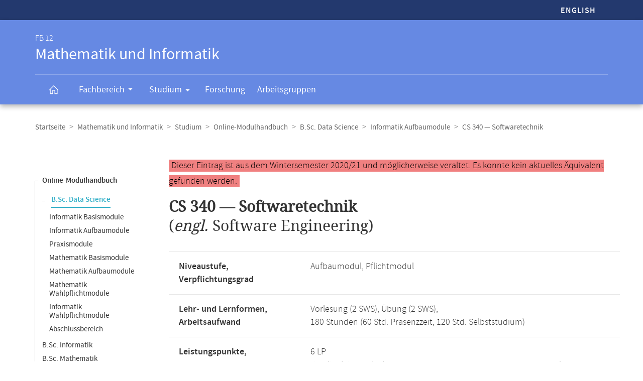

--- FILE ---
content_type: text/html
request_url: https://www.mathematik.uni-marburg.de/modulhandbuch/20202/BSc_Data_Science/Informatik_Aufbaumodule/Softwaretechnik.html
body_size: 6181
content:




<!DOCTYPE html>
<html xmlns:xlink="https://www.w3.org/1999/xlink" class="faculty fb12" xml:lang="de" lang="de">
<head>
<meta http-equiv="Content-Type" content="text/html; charset=UTF-8">
<link rel="shortcut icon" type="image/x-icon" href="https://www.uni-marburg.de/++theme++plonetheme.unimr/layout/favicon.ico">
<link rel="apple-touch-icon" sizes="57x57" href="https://www.uni-marburg.de/++theme++plonetheme.unimr/layout/apple-touch-icon-114x114.png">
<link rel="apple-touch-icon" sizes="114x114" href="https://www.uni-marburg.de/++theme++plonetheme.unimr/layout/apple-touch-icon-114x114.png">
<link rel="apple-touch-icon" sizes="72x72" href="https://www.uni-marburg.de/++theme++plonetheme.unimr/layout/apple-touch-icon-144x144.png">
<link rel="apple-touch-icon" sizes="144x144" href="https://www.uni-marburg.de/++theme++plonetheme.unimr/layout/apple-touch-icon-144x144.png">
<meta name="description" content="Online-Modulhandbuch des Fachbereichs Mathematik und Informatik">
<meta content="summary" name="twitter:card">
<meta content="Philipps-Universität Marburg" property="og:site_name">
<meta content="Online-Modulhandbuch" property="og:title">
<meta content="website" property="og:type">
<meta content="Online-Modulhandbuch" property="og:description">
<meta content="https://www.mathematik.uni-marburg.de/modulhandbuch/20202/BSc_Data_Science/Informatik_Aufbaumodule/Softwaretechnik.html" property="og:url">
<meta content="https://www.uni-marburg.de/logo.png" property="og:image">
<meta content="image/png" property="og:image:type">
<meta content="lochmana" name="creator" />
<meta content="2025-11-11 14:00:42" name="date.created" />
<meta content="2025-11-11 14:00:42" name="date.modified" />
<meta name="viewport" content="width=device-width, initial-scale=1.0">
<link rel="canonical" href="https://www.mathematik.uni-marburg.de/modulhandbuch/20202/BSc_Data_Science/Informatik_Aufbaumodule/Softwaretechnik.html">
<link rel="search" href="https://www.uni-marburg.de/de/@@search" title="Website durchsuchen">
<meta name="generator" content="Based on a template created by Plone - http://plone.com">
<link rel="stylesheet" type="text/css" href="https://www.mathematik.uni-marburg.de/modulhandbuch/css/default.css" data-bundle="production">
<link rel="stylesheet" type="text/css" href="https://www.mathematik.uni-marburg.de/modulhandbuch/css/all_styles.css" data-bundle="diazo">

<title>Modul Softwaretechnik</title>

<script type="text/javascript">
document.getElementsByTagName('html')[0].className = document.getElementsByTagName('html')[0].className + ' js';
</script>
<script type="text/javascript" id="configure-js">
  var mobile_main_navigation_src = "https://www.uni-marburg.de/de/mobile_main_navigation";
  var svg_path = "https://www.uni-marburg.de/++resource++unimr.base";
  var mobile_section_navigation_src = "https://www.uni-marburg.de/de/fb12/mobile_section_navigation";
</script>
<script src="https://www.mathematik.uni-marburg.de/modulhandbuch/css/require.js"></script>
<script src="https://www.mathematik.uni-marburg.de/modulhandbuch/css/jquery.js"></script>
<!-- The following script helps with the fixed navbar, as well as a single button on the bottom. -->
<!--<script src="https://www.mathematik.uni-marburg.de/modulhandbuch/css/layout-scripts-built.js"></script>-->
<link href="https://www.mathematik.uni-marburg.de/modulhandbuch/css/styles_9_5.css" rel="stylesheet" type="text/css">
</head>

<body class="frontend icons-on portaltype-document section-fb12 site-de template-layout thumbs-on userrole-anonymous viewpermission-none layout-unimr-layout-unimrdocument mosaic-grid">
<div id="cboxOverlay" style="display: none;"></div>
<div id="colorbox" class="" style="padding-bottom: 0px; padding-right: 0px; display: none;" aria-hidden="true">
  <div id="cboxWrapper">
    <div>
      <div id="cboxTopLeft" style="float: left;"></div>
      <div id="cboxTopCenter" style="float: left;"></div>
      <div id="cboxTopRight" style="float: left;"></div></div>
    <div style="clear:left">
      <div id="cboxMiddleLeft" style="float: left;"></div>
      <div id="cboxContent" style="float: left;">
        <div id="cboxLoadedContent" style="width: 0px; height: 0px; overflow: hidden;" class=""></div>
        <div id="cboxLoadingOverlay" class=""></div>
        <div id="cboxLoadingGraphic" class=""></div>
        <div id="cboxTitle" class=""></div>
        <div id="cboxCurrent" class=""></div>
        <div id="cboxNext" class=""></div>
        <div id="cboxPrevious" class=""></div>
        <div id="cboxSlideshow" class=""></div>
        <div id="cboxClose" class=""></div></div>
      <div id="cboxMiddleRight" style="float: left;"></div></div>
    <div style="clear:left">
      <div id="cboxBottomLeft" style="float: left;"></div>
      <div id="cboxBottomCenter" style="float: left;"></div>
      <div id="cboxBottomRight" style="float: left;"></div></div></div>
  <div style="position:absolute; width:9999px; visibility:hidden; display:none"></div></div>

<a id="top"></a>

<header>
<div id="header" class="sectionnav">
  <nav>
    <div id="mobile-navigation">
      <ul><li>
        <a href="https://www.mathematik.uni-marburg.de/modulhandbuch/20202/BSc_Data_Science_en/Advanced_Modules_in_Computer_Science/Software_Engineering.html">English</a>
      </li></ul>
    </div>
  </nav>
  <nav>
    <div id="service-navigation">
      <h6>Service-Navigation</h6>
        <div role="menu"><ul><li class="language">
          <a href="https://www.mathematik.uni-marburg.de/modulhandbuch/20202/BSc_Data_Science_en/Advanced_Modules_in_Computer_Science/Software_Engineering.html">English</a>
        </li></ul></div>
    </div>
    <div id="section-navigation"><div>
      <h6>
        <span>FB 12</span>
        Mathematik und Informatik
        <span class="ariadescription">Fachbereichs-Navigation</span>
      </h6>
      <ul>
        <li class="start">
          <a href="https://www.uni-marburg.de/de/fb12" class=""><svg role="presentation" width="22" height="22">
            <use xlink="https://www.w3.org/1999/xlink" xlink:href="https://www.mathematik.uni-marburg.de/modulhandbuch/css/icons.svg#home"></use>
          </svg></a></li>
        <li class="has-children">
          <a href="https://www.uni-marburg.de/de/fb12/fachbereich" class="" aria-expanded="false">
            Fachbereich
            <svg role="presentation" width="28" height="28">
              <use xlink:href="https://www.mathematik.uni-marburg.de/modulhandbuch/css/icons.svg#dropdown-nav"></use>
            </svg>
          </a>
          <div style="visibility: hidden; max-height: 459px;"><ul>
            <li class=""><a href="https://www.uni-marburg.de/de/fb12/fachbereich/profil" class="">
              Profil</a></li>
            <li class=""><a href="https://www.uni-marburg.de/de/fb12/fachbereich/dekanat" class="">
              Dekanat &amp; Verwaltung</a></li>
            <li class=""><a href="https://www.uni-marburg.de/de/fb12/fachbereich/gremien" class="">
              Gremien</a></li>
            <li class=""><a href="https://www.uni-marburg.de/de/fb12/fachbereich/beauftragte" class="">
              Beauftragte</a></li>
            <li class=""><a href="https://www.uni-marburg.de/de/fb12/fachbereich/personen" class="">
              Personen</a></li>
            <li class=""><a href="https://www.uni-marburg.de/de/fb12/fachbereich/infrastruktur" class="">
              Infrastruktur</a></li>
            <li class=""><a href="https://www.uni-marburg.de/de/fb12/fachbereich/kontakt" class="">
              Kontakt &amp; Lageplan</a></li>
            <li class=""><a href="https://www.uni-marburg.de/de/fb12/fachbereich/fachschaft" class="">
              Fachschaft</a></li>
          </ul></div></li>
        <li class="has-children parent ">
          <a href="https://www.uni-marburg.de/de/fb12/studium" class="" aria-expanded="false">
            Studium
            <svg role="presentation" width="28" height="28">
              <use xlink:href="https://www.mathematik.uni-marburg.de/modulhandbuch/css/icons.svg#dropdown-nav"></use>
            </svg>
          </a>
          <div style="visibility: hidden; max-height: 459px;"><ul>
            <li class=""><a href="https://www.uni-marburg.de/de/fb12/studium/studierende" class="">
              für Studierende</a></li>
            <li class=""><a href="https://www.uni-marburg.de/de/fb12/studium/studieninteressierte" class="">
              für Studien­interessierte</a></li>
            <li class=""><a href="https://www.uni-marburg.de/de/fb12/studium/studiengaenge" class="">
              Studiengänge</a></li>
            <li class=""><a href="https://www.uni-marburg.de/de/fb12/studium/promotion-habilitation" class="">
              Promotion &amp; Habilitation</a></li>
            <li class=""><a href="https://www.uni-marburg.de/de/fb12/studium/module-veranstaltungen" class="">
              Module &amp; Veranstaltungen</a></li>
            <li class=""><a href="https://www.uni-marburg.de/de/fb12/studium/auslandsstudien" class="">
              Auslandsstudien</a></li>
            <li class=""><a href="https://www.uni-marburg.de/de/fb12/studium/pruefungsordnungen" class="">
              Prüfungs­ordnungen</a></li>
            <li class=""><a href="https://www.uni-marburg.de/de/fb12/studium/beratung" class="">
              Beratung &amp; Service</a></li>
          </ul></div></li>
        <li class="">
          <a href="https://www.uni-marburg.de/de/fb12/forschung" class="">
            Forschung
          </a></li>
        <li class="">
          <a href="https://www.uni-marburg.de/de/fb12/arbeitsgruppen" class="">
            Arbeitsgruppen
          </a></li>
        <li class="top">
           <a href="#top">
             nach oben scrollen
             <svg role="presentation" width="24" height="24">
               <use xlink:href="https://www.mathematik.uni-marburg.de/modulhandbuch/css/icons.svg#top"></use>
             </svg></a></li>
      </ul>
    </div></div>
  </nav>
</div>
</header>

<div id="all" style="">
  <div class="breadcrumbs">
    <div>
      <nav>
        <h6>Breadcrumb-Navigation</h6>
        <ul class="breadcrumbs">          <li><a href="https://www.uni-marburg.de/de">Startseite</a></li>
          <li><a href="https://www.uni-marburg.de/de/fb12">Mathematik und Informatik</a></li>
          <li><a href="https://www.uni-marburg.de/de/fb12/studium">Studium</a></li>
          <li><a href="https://www.mathematik.uni-marburg.de/modulhandbuch/20202/index.html">Online-Modulhandbuch</a></li>
          <li><a href="https://www.mathematik.uni-marburg.de/modulhandbuch/20202/BSc_Data_Science/index.html">B.Sc. Data Science</a></li>
          <li><a href="https://www.mathematik.uni-marburg.de/modulhandbuch/20202/BSc_Data_Science/Informatik_Aufbaumodule/index.html">Informatik Aufbaumodule</a></li>
          <li><b>CS 340 &mdash; Softwaretechnik</b></li>
        </ul>

      </nav>
    </div>
  </div>

<div class="content content-navigation">
  <div>
    <nav>
      <h6>Content-Navigation</h6>
      <ul class="content-navigation">
        <li class=""><a href="https://www.mathematik.uni-marburg.de/modulhandbuch/20202/index.html" class="state-published">Online-Modulhandbuch</a></li>
        <li>
          <ul>
            <li class="active"><a href="https://www.mathematik.uni-marburg.de/modulhandbuch/20202/BSc_Data_Science/index.html" class="state-published">B.Sc. Data Science</a>
            <li class=""><a href="https://www.mathematik.uni-marburg.de/modulhandbuch/20202/BSc_Data_Science/Informatik_Basismodule/index.html" class="state-published">Informatik Basismodule</a></li>
            <li class=""><a href="https://www.mathematik.uni-marburg.de/modulhandbuch/20202/BSc_Data_Science/Informatik_Aufbaumodule/index.html" class="state-published">Informatik Aufbaumodule</a></li>
            <li class=""><a href="https://www.mathematik.uni-marburg.de/modulhandbuch/20202/BSc_Data_Science/Praxismodule/index.html" class="state-published">Praxismodule</a></li>
            <li class=""><a href="https://www.mathematik.uni-marburg.de/modulhandbuch/20202/BSc_Data_Science/Mathematik_Basismodule/index.html" class="state-published">Mathematik Basismodule</a></li>
            <li class=""><a href="https://www.mathematik.uni-marburg.de/modulhandbuch/20202/BSc_Data_Science/Mathematik_Aufbaumodule/index.html" class="state-published">Mathematik Aufbaumodule</a></li>
            <li class=""><a href="https://www.mathematik.uni-marburg.de/modulhandbuch/20202/BSc_Data_Science/Mathematik_Wahlpflichtmodule/index.html" class="state-published">Mathematik Wahlpflichtmodule</a></li>
            <li class=""><a href="https://www.mathematik.uni-marburg.de/modulhandbuch/20202/BSc_Data_Science/Informatik_Wahlpflichtmodule/index.html" class="state-published">Informatik Wahlpflichtmodule</a></li>
            <li class=""><a href="https://www.mathematik.uni-marburg.de/modulhandbuch/20202/BSc_Data_Science/Abschlussbereich/index.html" class="state-published">Abschlussbereich</a></li>
          </ul>
        </li>
        <li class=""><a href="https://www.mathematik.uni-marburg.de/modulhandbuch/20202/BSc_Informatik/index.html" class="state-published">B.Sc. Informatik</a></li>
        <li class=""><a href="https://www.mathematik.uni-marburg.de/modulhandbuch/20202/BSc_Mathematik/index.html" class="state-published">B.Sc. Mathematik</a></li>
        <li class=""><a href="https://www.mathematik.uni-marburg.de/modulhandbuch/20202/BSc_Wirtschaftsinformatik/index.html" class="state-published">B.Sc. Wirtschaftsinformatik</a></li>
        <li class=""><a href="https://www.mathematik.uni-marburg.de/modulhandbuch/20202/BSc_Wirtschaftsmathematik/index.html" class="state-published">B.Sc. Wirtschaftsmathematik</a></li>
        <li class=""><a href="https://www.mathematik.uni-marburg.de/modulhandbuch/20202/MSc_Data_Science/index.html" class="state-published">M.Sc. Data Science</a></li>
        <li class=""><a href="https://www.mathematik.uni-marburg.de/modulhandbuch/20202/MSc_Informatik/index.html" class="state-published">M.Sc. Informatik</a></li>
        <li class=""><a href="https://www.mathematik.uni-marburg.de/modulhandbuch/20202/MSc_Mathematik/index.html" class="state-published">M.Sc. Mathematik</a></li>
        <li class=""><a href="https://www.mathematik.uni-marburg.de/modulhandbuch/20202/MSc_Wirtschaftsinformatik/index.html" class="state-published">M.Sc. Wirtschaftsinformatik</a></li>
        <li class=""><a href="https://www.mathematik.uni-marburg.de/modulhandbuch/20202/MSc_Wirtschaftsmathematik/index.html" class="state-published">M.Sc. Wirtschaftsmathematik</a></li>
        <li class=""><a href="https://www.mathematik.uni-marburg.de/modulhandbuch/20202/LAaG_Informatik/index.html" class="state-published">LAaG Informatik</a></li>
        <li class=""><a href="https://www.mathematik.uni-marburg.de/modulhandbuch/20202/LAaG_Mathematik/index.html" class="state-published">LAaG Mathematik</a></li>
        <li class=""><a href="https://www.mathematik.uni-marburg.de/modulhandbuch/20202/Exportangebot_Informatik/index.html" class="state-published">Exportangebot Informatik</a></li>
        <li class=""><a href="https://www.mathematik.uni-marburg.de/modulhandbuch/20202/Exportangebot_Mathematik/index.html" class="state-published">Exportangebot Mathematik</a></li>
        <li class=""><a href="https://www.mathematik.uni-marburg.de/modulhandbuch/20202/Data_Science/index.html" class="state-published">Gesamtangebot Data Science</a></li>
        <li class=""><a href="https://www.mathematik.uni-marburg.de/modulhandbuch/20202/Informatik/index.html" class="state-published">Gesamtangebot Informatik</a></li>
        <li class=""><a href="https://www.mathematik.uni-marburg.de/modulhandbuch/20202/Mathematik/index.html" class="state-published">Gesamtangebot Mathematik</a></li>
        <li class=""><a href="https://www.mathematik.uni-marburg.de/modulhandbuch/VorleistungsBrowser/" class="inaktiv www" title="Vorleistungsbrowser">Vorleistungsbrowser</a></li>

      </ul>
    </nav>
  </div>
</div>

<main>
  <div id="content" style="min-height: 515px;">
    <section class="content content-navigation cols cols1 diazoadded">
      <div>
        <h6>Hauptinhalt</h6>

<p><small><span style="background-color: lightcoral; padding-left: 5px; padding-right: 5px; color:black">Dieser Eintrag ist aus dem Wintersemester 2020/21 und m&ouml;glicherweise veraltet. Es konnte kein aktuelles &Auml;quivalent gefunden werden.
</span></small></p>




<h1><b>CS 340 &mdash; Softwaretechnik</b><br />
(<i>engl. </i> Software Engineering)
</h1>


<table>
<tbody>
<tr><td><b>Niveaustufe, Verpflichtungsgrad</b></td>
    <td>Aufbaumodul, Pflichtmodul</td></tr>
<tr><td><b>Lehr- und Lernformen,</b><br/><b>Arbeitsaufwand</b></td>
    <td>Vorlesung (2 SWS), Übung (2 SWS), <br/> 180 Stunden (60 Std. Präsenzzeit, 120 Std. Selbststudium) </td></tr>
<tr><td><b>Leistungspunkte,</b><br/><b>Voraussetzungen zum Erwerb</b></td>
    <td>6 LP <br/> <i>Studienleistung(en):</i>
Erreichen von mindestens 50 Prozent der Punkte aus den wöchentlich zu bearbeitenden Übungsaufgaben und mündliche Präsentation der Lösung von mindestens zwei der Übungsaufgaben.
<br /><i>Prüfungsleistung:</i>
Mündliche Prüfung oder Klausur
</td></tr>
<tr><td><b>Sprache,</b><br/><b>Benotung</b></td>
    <td>Deutsch,</br>Die Benotung erfolgt mit 0 bis 15 Punkten gemäß der Prüfungsordnung für den Studiengang B.Sc. Informatik.</td></tr>
<tr><td><b>Dauer des Moduls,</b><br/><b>Häufigkeit</b></td>
    <td>Ein Semester, <br/> Jedes Wintersemester </td></tr>
<tr><td><b>Modulverantwortliche(r)</b></td>
    <td>Prof. Dr. Gabriele Taentzer</td></tr>
</tbody>
</table>

<br/>

<h2>Inhalt</h2>

<p>Es werden grundlegende Konzepte, Techniken, Methoden und Prozesse zur Entwicklung größerer Softwaresysteme vermittelt.</p>
<p></p>

<br/>

<h2>Qualifikationsziele</h2>

<p>Grundlegende Kenntnisse und Fähigkeiten bzgl. Konzepten, Techniken, Methoden und Prozessen der Entwicklung größerer Softwaresysteme. Diese umfassen Grundkenntnisse und Fähigkeiten bzgl.</p>
<p></p>
<ul>
  <li>	der Analyse und Modellierung von Problemstellungen aus Anwendungsbereichen,
  </li>
  <li>	Daten- und Prozessmodellierung,
  </li>
  <li>	Entwurfsprinzipien, Modularisierung und Softwarearchitektur,
  </li>
  <li>	Testverfahren für Softwaresysteme,
  </li>
  <li>	Versionsverwaltung von Softwaresystemen,
  </li>
  <li>	Projektmanagement, Qualitätssicherung und Softwareevolution.  </li>
</ul>


<br/>

<h2>Voraussetzungen</h2>

<p>Keine. Empfohlen werden die Kompetenzen, die in den Modulen Objektorientierte Programmierung und Datenstrukturen und Algorithmen vermittelt werden.
</p>


<br/>

<h2>Verwendbarkeit</h2>

<p>Importmodul aus dem B.Sc. Informatik.</p>
<p>Es kann im FB12 verwendet werden im Studiengang bzw. in den Studiengängen</p>
<p></p>
<ul>
  <li>B.Sc. Data Science
  </li>
  <li>B.Sc. Informatik
  </li>
  <li>B.Sc. Wirtschaftsinformatik
  </li>
  <li>M.Sc. Mathematik
  </li>
  <li>M.Sc. Wirtschaftsmathematik
  </li>
  <li>LAaG Informatik
  </li>
</ul><p></p>
<p>Im Studiengang B.Sc. Data Science muss das Modul im Studienbereich Informatik Aufbaumodule absolviert werden. </p>
<p></p>

<p></p>

<br/>

<h2>Literatur</h2>

<ul>
  <li>Wird jeweils in der Modulankündigung angegeben.  </li>
</ul>
<br />


<br />
<br />

<h2>Bitte beachten Sie:</h2>

<p>Diese Seite beschreibt ein Modul gemäß dem im Wintersemester 2020/21 aktuellsten gültigen Modulhandbuch. Die meisten für ein Modul gültigen Regeln werden nicht durch die Prüfungsordnung festgelegt, und können daher von Semester zu Semester aktualisiert werden. Folgende Versionen liegen im Online-Modulhandbuch vor:</p> 
      <ul>
        <li class=""><a href="https://www.mathematik.uni-marburg.de/modulhandbuch/20162/BSc_Data_Science/Informatik_Aufbaumodule/Softwaretechnik.html" class="state-published">WiSe 2016/17</a></li>
        <li class=""><a href="https://www.mathematik.uni-marburg.de/modulhandbuch/20181/BSc_Data_Science/Informatik_Aufbaumodule/Softwaretechnik.html" class="state-published">SoSe 2018</a></li>
        <li class=""><a href="https://www.mathematik.uni-marburg.de/modulhandbuch/20182/BSc_Data_Science/Informatik_Aufbaumodule/Softwaretechnik.html" class="state-published">WiSe 2018/19</a></li>
        <li class=""><a href="https://www.mathematik.uni-marburg.de/modulhandbuch/20192/BSc_Data_Science/Informatik_Aufbaumodule/Softwaretechnik.html" class="state-published">WiSe 2019/20</a></li>
        <li class="active"><b>WiSe 2020/21</b></li>
        <li class=""><a href="https://www.mathematik.uni-marburg.de/modulhandbuch/20211/BSc_Data_Science/Informatik_Aufbaumodule/Softwaretechnik.html" class="state-published">SoSe 2021</a></li>
        <li class=""><a href="https://www.mathematik.uni-marburg.de/modulhandbuch/20212/BSc_Data_Science/Informatik_Aufbaumodule/Softwaretechnik.html" class="state-published">WiSe 2021/22</a></li>
        <li class=""><a href="https://www.mathematik.uni-marburg.de/modulhandbuch/20222/BSc_Data_Science/Informatik_Aufbaumodule/Softwaretechnik.html" class="state-published">WiSe 2022/23</a></li>
        <li class="">WiSe 2023/24 (kein &Auml;quivalent)</li>
        <li class="">WiSe 2025/26 (kein &Auml;quivalent)</li>
       </ul>

<p>Das Modulhandbuch enthält alle Module, unabhängig vom aktuellen Veranstaltungsangebot, vergleichen Sie dazu bitte das aktuelle Vorlesungsverzeichnis in <a href="https://marvin.uni-marburg.de/qisserver/pages/cm/exa/coursecatalog/showCourseCatalog.xhtml?_flowId=showCourseCatalog-flow&_flowExecutionKey=e1s1">Marvin</a>.</p>
<p>Die Angaben im Online-Modulhandbuch wurden automatisch erstellt. Rechtsverbindlich sind die Angaben der Prüfungsordnung. Wenn Ihnen Unstimmigkeiten oder Fehler auffallen, sind wir für Hinweise dankbar.</p>



      </div>
    </section>
  </div>
</main>

<script>
var en = 0;
document.querySelector('.button-en').onclick = function () {
    en = 1 - en
	if (en === 1) {
		document.querySelector('#de1').setAttribute('style','display:none');
		document.querySelector('#de2').setAttribute('style','display:none');
		document.querySelector('#en1').removeAttribute('style');
		document.querySelector('#en2').removeAttribute('style');
	} else {
		document.querySelector('#de1').removeAttribute('style');
		document.querySelector('#de2').removeAttribute('style');
		document.querySelector('#en1').setAttribute('style','display:none');
		document.querySelector('#en2').setAttribute('style','display:none');
    }
}
</script>

<div class="content mobile-content-navigation">
  <div><nav>
    <h6>Mobile-Content-Navigation</h6>
    <ul class="mobile-content-navigation">
        <li class=""><a href="https://www.mathematik.uni-marburg.de/modulhandbuch/20202/index.html" class="state-published">Online-Modulhandbuch</a></li>
        <li>
          <ul>
            <li class="active"><a href="https://www.mathematik.uni-marburg.de/modulhandbuch/20202/BSc_Data_Science/index.html" class="state-published">B.Sc. Data Science</a>
            <li class=""><a href="https://www.mathematik.uni-marburg.de/modulhandbuch/20202/BSc_Data_Science/Informatik_Basismodule/index.html" class="state-published">Informatik Basismodule</a></li>
            <li class=""><a href="https://www.mathematik.uni-marburg.de/modulhandbuch/20202/BSc_Data_Science/Informatik_Aufbaumodule/index.html" class="state-published">Informatik Aufbaumodule</a></li>
            <li class=""><a href="https://www.mathematik.uni-marburg.de/modulhandbuch/20202/BSc_Data_Science/Praxismodule/index.html" class="state-published">Praxismodule</a></li>
            <li class=""><a href="https://www.mathematik.uni-marburg.de/modulhandbuch/20202/BSc_Data_Science/Mathematik_Basismodule/index.html" class="state-published">Mathematik Basismodule</a></li>
            <li class=""><a href="https://www.mathematik.uni-marburg.de/modulhandbuch/20202/BSc_Data_Science/Mathematik_Aufbaumodule/index.html" class="state-published">Mathematik Aufbaumodule</a></li>
            <li class=""><a href="https://www.mathematik.uni-marburg.de/modulhandbuch/20202/BSc_Data_Science/Mathematik_Wahlpflichtmodule/index.html" class="state-published">Mathematik Wahlpflichtmodule</a></li>
            <li class=""><a href="https://www.mathematik.uni-marburg.de/modulhandbuch/20202/BSc_Data_Science/Informatik_Wahlpflichtmodule/index.html" class="state-published">Informatik Wahlpflichtmodule</a></li>
            <li class=""><a href="https://www.mathematik.uni-marburg.de/modulhandbuch/20202/BSc_Data_Science/Abschlussbereich/index.html" class="state-published">Abschlussbereich</a></li>
          </ul>
        </li>
        <li class=""><a href="https://www.mathematik.uni-marburg.de/modulhandbuch/20202/BSc_Informatik/index.html" class="state-published">B.Sc. Informatik</a></li>
        <li class=""><a href="https://www.mathematik.uni-marburg.de/modulhandbuch/20202/BSc_Mathematik/index.html" class="state-published">B.Sc. Mathematik</a></li>
        <li class=""><a href="https://www.mathematik.uni-marburg.de/modulhandbuch/20202/BSc_Wirtschaftsinformatik/index.html" class="state-published">B.Sc. Wirtschaftsinformatik</a></li>
        <li class=""><a href="https://www.mathematik.uni-marburg.de/modulhandbuch/20202/BSc_Wirtschaftsmathematik/index.html" class="state-published">B.Sc. Wirtschaftsmathematik</a></li>
        <li class=""><a href="https://www.mathematik.uni-marburg.de/modulhandbuch/20202/MSc_Data_Science/index.html" class="state-published">M.Sc. Data Science</a></li>
        <li class=""><a href="https://www.mathematik.uni-marburg.de/modulhandbuch/20202/MSc_Informatik/index.html" class="state-published">M.Sc. Informatik</a></li>
        <li class=""><a href="https://www.mathematik.uni-marburg.de/modulhandbuch/20202/MSc_Mathematik/index.html" class="state-published">M.Sc. Mathematik</a></li>
        <li class=""><a href="https://www.mathematik.uni-marburg.de/modulhandbuch/20202/MSc_Wirtschaftsinformatik/index.html" class="state-published">M.Sc. Wirtschaftsinformatik</a></li>
        <li class=""><a href="https://www.mathematik.uni-marburg.de/modulhandbuch/20202/MSc_Wirtschaftsmathematik/index.html" class="state-published">M.Sc. Wirtschaftsmathematik</a></li>
        <li class=""><a href="https://www.mathematik.uni-marburg.de/modulhandbuch/20202/LAaG_Informatik/index.html" class="state-published">LAaG Informatik</a></li>
        <li class=""><a href="https://www.mathematik.uni-marburg.de/modulhandbuch/20202/LAaG_Mathematik/index.html" class="state-published">LAaG Mathematik</a></li>
        <li class=""><a href="https://www.mathematik.uni-marburg.de/modulhandbuch/20202/Exportangebot_Informatik/index.html" class="state-published">Exportangebot Informatik</a></li>
        <li class=""><a href="https://www.mathematik.uni-marburg.de/modulhandbuch/20202/Exportangebot_Mathematik/index.html" class="state-published">Exportangebot Mathematik</a></li>
        <li class=""><a href="https://www.mathematik.uni-marburg.de/modulhandbuch/20202/Data_Science/index.html" class="state-published">Gesamtangebot Data Science</a></li>
        <li class=""><a href="https://www.mathematik.uni-marburg.de/modulhandbuch/20202/Informatik/index.html" class="state-published">Gesamtangebot Informatik</a></li>
        <li class=""><a href="https://www.mathematik.uni-marburg.de/modulhandbuch/20202/Mathematik/index.html" class="state-published">Gesamtangebot Mathematik</a></li>
        <li class=""><a href="https://www.mathematik.uni-marburg.de/modulhandbuch/VorleistungsBrowser/" class="inaktiv www" title="Vorleistungsbrowser">Vorleistungsbrowser</a></li>

    </ul>
  </nav></div>
</div>

<footer id="unimr-footer">
  <h1>Kontakt und Informationen zur Website</h1>
  <div id="section-footer">
    <div id="section-footer-kontakt">
      <h2>Kontaktinformationen FB 12 | Mathematik und Informatik</h2>
      <div class="cols cols3">
        <div itemscope="" itemtype="https://schema.org/Organization">
          <p>
            <strong itemprop="name">FB 12 | Mathematik und Informatik</strong>
            <span itemprop="address" itemscope="" itemtype="https://schema.org/PostalAddress">
              <span itemprop="streetAddress">Hans-Meerwein-Straße 6</span><br>
              <span itemprop="postalCode">35043</span>
              <span itemprop="addressLocality">Marburg</span>
            </span></p>
          <p>
            <span class="icon">
              <svg role="presentation" width="24" height="24">
               <use xlink:href="https://www.mathematik.uni-marburg.de/modulhandbuch/css/icons.svg#phone"></use>
             </svg>
             <span itemprop="telephone">
               Prüfungsbüro: +49 6421 28-25429<br>
             </span>
            </span>
            <span class="icon">
              <svg role="presentation" width="24" height="24">
               <use xlink:href="https://www.mathematik.uni-marburg.de/modulhandbuch/css/icons.svg#phone"></use>
             </svg>
             <span itemprop="telephone">
               Dekanat: +49 6421 28-21514<br>
             </span>
            </span>
            <span class="icon">
              <svg role="presentation" width="24" height="24">
                <use xlink:href="https://www.mathematik.uni-marburg.de/modulhandbuch/css/icons.svg#fax"></use></svg>
              <span itemprop="faxNumber">
                +49 6421 28-25466
              </span>
            </span>
            <br>
            <a href="mailto:pruefungsbuero@mathematik.uni-marburg.de" class="icon">
              <svg role="presentation" width="24" height="24">
                <use xlink:href="https://www.mathematik.uni-marburg.de/modulhandbuch/css/icons.svg#mail"></use>
              </svg>
              <span itemprop="email">
               pruefungsbuero@mathematik.uni-marburg.de
              </span>
            </a>
            <br>
            <a href="mailto:dekanatfb12@mathematik.uni-marburg.de" class="icon">
              <svg role="presentation" width="24" height="24">
                <use xlink:href="https://www.mathematik.uni-marburg.de/modulhandbuch/css/icons.svg#mail"></use>
              </svg>
              <span itemprop="email">
               dekanatfb12@mathematik.uni-marburg.de
              </span>
            </a></p>
        </div>
        <p class="right">
          <a href="https://www.uni-marburg.de/de/fb12/fachbereich/kontakt" class="button">Kontakt &amp; Anreise</a>
        </p>
      </div>
    </div>
  </div>
  <div id="mobile-section-footer">
    <div id="mobile-section-footer-kontakt">
      <h2>Kontaktinformationen FB 12 | Mathematik und Informatik</h2>
      <div>
        <span itemscope="" itemtype="https://schema.org/Organization">
          <strong itemprop="name">FB 12 | Mathematik und Informatik</strong>
          <span itemprop="address" itemscope="" itemtype="https://schema.org/PostalAddress">
                   <span itemprop="streetAddress">Hans-Meerwein-Straße 6</span><br>
                   <span itemprop="postalCode">35043</span>
                   <span itemprop="addressLocality">Marburg</span>
          </span><br><br>
          <span class="icon">
            <svg role="presentation" width="24" height="24">
              <use xlink:href="https://www.mathematik.uni-marburg.de/modulhandbuch/css/icons.svg#phone"></use></svg>
            <span itemprop="telephone">Prüfungsbüro: +49 6421 28-25429 <br></span>
          </span>
          <span class="icon">
            <svg role="presentation" width="24" height="24">
              <use xlink:href="https://www.mathematik.uni-marburg.de/modulhandbuch/css/icons.svg#phone"></use></svg>
            <span itemprop="telephone">Dekanat: +49 6421 28-21514 <br></span>
          </span>
          <span class="icon">
            <svg role="presentation" width="24" height="24">
              <use xlink:href="https://www.mathematik.uni-marburg.de/modulhandbuch/css/icons.svg#fax"></use></svg>
            <span itemprop="faxNumber">+49 6421 28-25466</span>
          </span><br>
          <a href="mailto:pruefungsbuero@mathematik.uni-marburg.de" class="icon">
            <svg role="presentation" width="24" height="24">
              <use xlink:href="https://www.mathematik.uni-marburg.de/modulhandbuch/css/icons.svg#mail"></use></svg>
            <span itemprop="email">pruefungsbuero@mathematik.uni-marburg.de</span>
          </a><br>
          <a href="mailto:dekanatfb12@mathematik.uni-marburg.de" class="icon">
            <svg role="presentation" width="24" height="24">
              <use xlink:href="https://www.mathematik.uni-marburg.de/modulhandbuch/css/icons.svg#mail"></use></svg>
            <span itemprop="email">dekanatfb12@mathematik.uni-marburg.de</span>
          </a><br><br>
        </span>
        <a href="https://www.uni-marburg.de/de/fb12/fachbereich/kontakt" class="button">Kontakt &amp; Anreise</a>
      </div>
    </div>
  </div>
  <div id="footer">
    <div id="footer-mini" style="display: block;">
      <h2>Service-Navigation</h2>
      <div class="cols cols3">
        <p>
          <a href="https://www.uni-marburg.de/" class="logo">
            <svg role="presentation" width="162" height="56">
              <use xlink:href="https://www.mathematik.uni-marburg.de/modulhandbuch/css/icons.svg#logo"></use></svg>
            Philipps-Universität Marburg</a>
        </p>
        <ul>
          <li class="vh"><a href="https://www.uni-marburg.de/de/aktuelles">Aktuelles</a></li>
          <li class="vh"><a href="https://www.uni-marburg.de/de/">Startseite</a></li>
          <li class=""><a href="https://www.mathematik.uni-marburg.de/legal/impressum.html">Impressum</a></li>
          <li class=""><a href="https://www.mathematik.uni-marburg.de/legal/datenschutz.html">Datenschutz</a></li>
        </ul>
        <p class="right">
          <a href="javascript:;">Kontaktinformationen ausklappen
            <svg role="presentation" width="24" height="24">
              <use xlink:href="https://www.mathematik.uni-marburg.de/modulhandbuch/css/icons.svg#arrow-dropdown-expand"></use>
            </svg>
          </a>
        </p>
      </div>
    </div>
    <div id="footer-kontakt" role="list" aria-expanded="false" style="display: none;">
      <h2>Kontaktinformationen Philipps-Universität Marburg</h2>
      <div class="cols cols3">
        <div itemscope="" itemtype="https://schema.org/Organization">
          <p>
            <strong itemprop="name">Philipps-Universität Marburg</strong>
            <span itemprop="address" itemscope="" itemtype="https://schema.org/PostalAddress">
              <span itemprop="streetAddress">Biegenstraße 10</span><br>
              <span itemprop="postalCode">35037</span>
              <span itemprop="addressLocality">Marburg</span>
            </span>
          </p>
          <p>
            <span class="icon">
              <svg role="presentation" width="24" height="24">
                <use xlink:href="https://www.mathematik.uni-marburg.de/modulhandbuch/css/icons.svg#phone"></use></svg>
              <span itemprop="telephone">+49 6421 28-20<br></span>
            </span>
            <span class="icon">
              <svg role="presentation" width="24" height="24">
                <use xlink:href="https://www.mathematik.uni-marburg.de/modulhandbuch/css/icons.svg#phone"></use></svg>
              <span itemprop="telephone">Studifon +49 6421 28-22222<br></span>
            </span>
            <span class="icon">
              <svg role="presentation" width="24" height="24">
                <use xlink:href="https://www.mathematik.uni-marburg.de/modulhandbuch/css/icons.svg#fax"></use></svg>
                <span itemprop="faxNumber">+49 6421 28-22500</span>
            </span>
            <br>
            <a href="mailto:info@uni-marburg.de" class="icon">
              <svg role="presentation" width="24" height="24">
                <use xlink:href="https://www.mathematik.uni-marburg.de/modulhandbuch/css/icons.svg#mail"></use></svg>
              <span itemprop="email">info@uni-marburg.de</span>
            </a>
          </p>
        </div>
        <p class="right">
          <a href="https://www.uni-marburg.de/de/universitaet/service" class="button">Kontakt &amp; Service</a></p>
      </div>
    </div>
    <nav>
      <div id="footer-navigation" role="list" aria-expanded="false" style="display: none;">
        <h2>Service-Navigation</h2>
        <div class="cols cols3">
          <ul>
            <li><a href="https://www.uni-marburg.de/de/aktuelles">Aktuelles</a></li>
            <li><a href="https://www.uni-marburg.de/de/">Startseite</a></li>
            <li><a href="https://www.mathematik.uni-marburg.de/legal/impressum.html">Impressum</a></li>
            <li><a href="https://www.mathematik.uni-marburg.de/legal/datenschutz.html">Datenschutz</a></li>
          </ul>
          <p class="right guetesiegel">
            <a href="https://www.uni-marburg.de/familienservice">
              <span class="ariadescription">Gütesiegel Familienfreundliche Hochschule Land Hessen</span>
              <svg role="presentation" width="160" height="58">
                <use xlink:href="https://www.mathematik.uni-marburg.de/modulhandbuch/css/icons.svg#guetesiegel"></use></svg>
            </a></p>
        </div>
      </div>
    </nav>
    <div id="mobile-footer-kontakt"><!-- role="list" aria-hidden="true" -->
      <h2>Kontaktinformationen Philipps-Universität Marburg</h2>
      <div>
        <span itemscope="" itemtype="https://schema.org/Organization">
          <strong itemprop="name">Philipps-Universität Marburg</strong>
          <span itemprop="address" itemscope="" itemtype="https://schema.org/PostalAddress">
            <span itemprop="streetAddress">Biegenstraße 10</span><br>
            <span itemprop="postalCode">35037</span> <span itemprop="addressLocality">Marburg</span>
          </span><br><br>
          <span class="icon">
            <svg role="presentation" width="24" height="24">
              <use xlink:href="https://www.mathematik.uni-marburg.de/modulhandbuch/css/icons.svg#phone"></use></svg>
            <span itemprop="telephone">+49 6421 28-20<br></span>
          </span>
          <span class="icon">
            <svg role="presentation" width="24" height="24">
              <use xlink:href="https://www.mathematik.uni-marburg.de/modulhandbuch/css/icons.svg#phone"></use></svg>
            <span itemprop="telephone">Studifon +49 6421 28-22222<br></span>
          </span>
          <span class="icon">
            <svg role="presentation" width="24" height="24">
              <use xlink:href="https://www.mathematik.uni-marburg.de/modulhandbuch/css/icons.svg#fax"></use></svg>
            <span itemprop="faxNumber">+49 6421 28-22500</span>
          </span><br>
          <a href="mailto:info@uni-marburg.de" class="icon">
            <svg role="presentation" width="24" height="24">
              <use xlink:href="https://www.mathematik.uni-marburg.de/modulhandbuch/css/icons.svg#mail"></use></svg>
            <span itemprop="email">info@uni-marburg.de</span></a><br><br>
        </span>
        <a href="https://www.uni-marburg.de/de/universitaet/service" class="button">Kontakt &amp; Service</a><br><br>
      </div>
    </div>
    <nav>
      <div id="mobile-footer-navigation">
        <h2>Mobile-Service-Navigation und Social Media Kontakte</h2>
        <ul><!-- aria-hidden="true" -->
          <li><a href="https://www.uni-marburg.de/de/aktuelles">Aktuelles</a></li>
          <li><a href="https://www.uni-marburg.de/de/">Startseite</a></li>
          <li><a href="https://www.mathematik.uni-marburg.de/legal/impressum.html">Impressum</a></li>
          <li><a href="https://www.mathematik.uni-marburg.de/legal/datenschutz.html">Datenschutz</a></li>
          <li class="guetesiegel"><span class="ariadescription">Gütesiegel Familienfreundliche Hochschule Land Hessen</span>
            <svg role="presentation" width="130" height="47">
              <use xlink:href="https://www.mathematik.uni-marburg.de/modulhandbuch/css/icons.svg#guetesiegel"></use></svg></li>
        </ul>
      </div>
    </nav>
  </div>
</footer>

</div>
</body>
</html>




